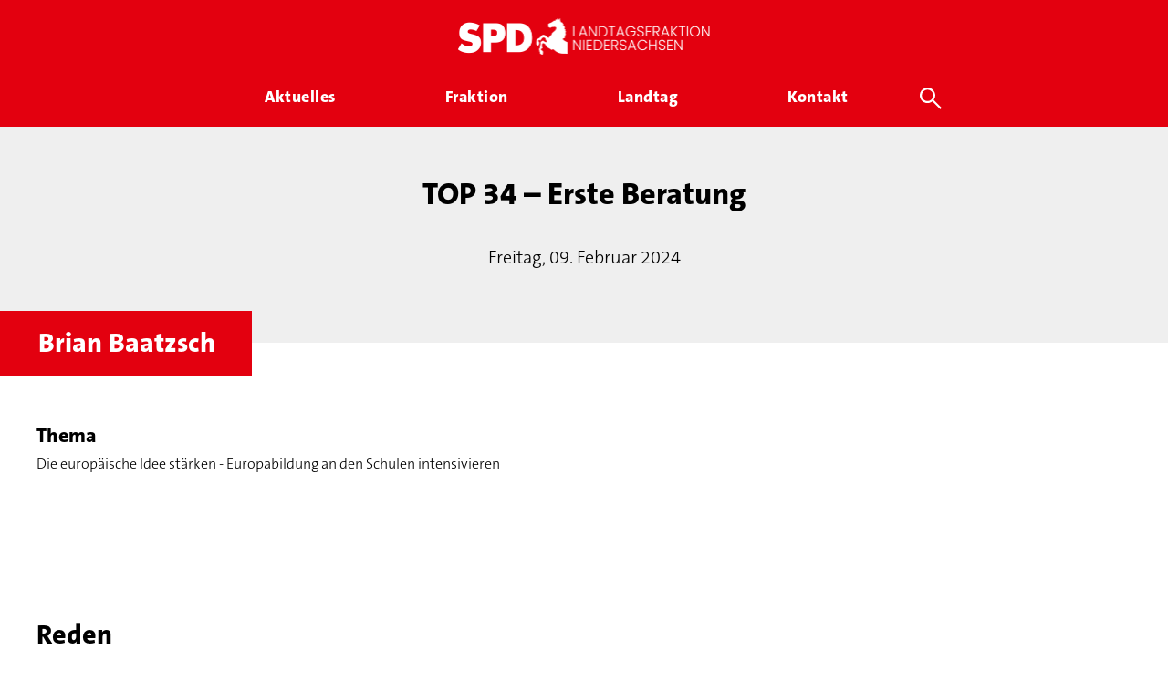

--- FILE ---
content_type: text/html; charset=UTF-8
request_url: https://spd-fraktion-niedersachsen.de/plenar-top/top-34-erste-beratung-15/
body_size: 13736
content:
<!doctype html>
<html lang="de" class="no-js">
<head>
    <meta charset="UTF-8">
    

    <link href="//www.google-analytics.com" rel="dns-prefetch">

    <link rel="icon" sizes="16x16" type="image/png"
          href="https://spd-fraktion-niedersachsen.de/wp-content/themes/inwendo-base-theme-child/img/icon/spd-nds-favicon-16x16.png">
    <link rel="icon" sizes="32x32" type="image/png"
          href="https://spd-fraktion-niedersachsen.de/wp-content/themes/inwendo-base-theme-child/img/icon/spd-nds-favicon-32x32.png">
    <link rel="icon" sizes="48x48" type="image/png"
          href="https://spd-fraktion-niedersachsen.de/wp-content/themes/inwendo-base-theme-child/img/icon/spd-nds-favicon-48x48.png">
    <link rel="icon" sizes="62x62" type="image/png"
          href="https://spd-fraktion-niedersachsen.de/wp-content/themes/inwendo-base-theme-child/img/icon/spd-nds-favicon-62x62.png">
    <link rel="apple-touch-icon" sizes="76x76" type="image/png"
          href="https://spd-fraktion-niedersachsen.de/wp-content/themes/inwendo-base-theme-child/img/icon/spd-nds-touch-icon-76x76.png">
    <link rel="apple-touch-icon" sizes="120x120" type="image/png"
          href="https://spd-fraktion-niedersachsen.de/wp-content/themes/inwendo-base-theme-child/img/icon/spd-nds-touch-icon-120x120.png">
    <link rel="apple-touch-icon" sizes="152x152" type="image/png"
          href="https://spd-fraktion-niedersachsen.de/wp-content/themes/inwendo-base-theme-child/img/icon/spd-nds-touch-icon-152x152.png">
    <link rel="apple-touch-icon" sizes="180x180" type="image/png"
          href="https://spd-fraktion-niedersachsen.de/wp-content/themes/inwendo-base-theme-child/img/icon/spd-nds-touch-icon-180x180.png">
    <link rel="icon" sizes="192x192" type="image/png"
          href="https://spd-fraktion-niedersachsen.de/wp-content/themes/inwendo-base-theme-child/img/icon/spd-nds-touch-icon-192x192.png">
    <link rel="icon" sizes="228x228" type="image/png"
          href="https://spd-fraktion-niedersachsen.de/wp-content/themes/inwendo-base-theme-child/img/icon/spd-nds-touch-icon-228x228.png">

    <meta http-equiv="X-UA-Compatible" content="IE=edge,chrome=1">
    <meta name="viewport" content="width=device-width, initial-scale=1.0">

    <script type="text/javascript">
        var templateUrl = 'https://spd-fraktion-niedersachsen.de/wp-content/themes/inwendo-base-theme';
    </script>

    <meta name='robots' content='index, follow, max-image-preview:large, max-snippet:-1, max-video-preview:-1' />
	<style>img:is([sizes="auto" i], [sizes^="auto," i]) { contain-intrinsic-size: 3000px 1500px }</style>
	
	<!-- This site is optimized with the Yoast SEO plugin v25.6 - https://yoast.com/wordpress/plugins/seo/ -->
	<title>TOP 34 - Erste Beratung - SPD Landtagsfraktion Niedersachsen</title>
	<link rel="canonical" href="https://spd-fraktion-niedersachsen.de/plenar-top/top-34-erste-beratung-15/" />
	<meta property="og:locale" content="de_DE" />
	<meta property="og:type" content="article" />
	<meta property="og:title" content="TOP 34 - Erste Beratung - SPD Landtagsfraktion Niedersachsen" />
	<meta property="og:url" content="https://spd-fraktion-niedersachsen.de/plenar-top/top-34-erste-beratung-15/" />
	<meta property="og:site_name" content="SPD Landtagsfraktion Niedersachsen" />
	<meta property="article:modified_time" content="2024-02-15T14:35:57+00:00" />
	<meta name="twitter:card" content="summary_large_image" />
	<script type="application/ld+json" class="yoast-schema-graph">{"@context":"https://schema.org","@graph":[{"@type":"WebPage","@id":"https://spd-fraktion-niedersachsen.de/plenar-top/top-34-erste-beratung-15/","url":"https://spd-fraktion-niedersachsen.de/plenar-top/top-34-erste-beratung-15/","name":"TOP 34 - Erste Beratung - SPD Landtagsfraktion Niedersachsen","isPartOf":{"@id":"https://spd-fraktion-niedersachsen.de/#website"},"datePublished":"2024-02-09T09:15:54+00:00","dateModified":"2024-02-15T14:35:57+00:00","breadcrumb":{"@id":"https://spd-fraktion-niedersachsen.de/plenar-top/top-34-erste-beratung-15/#breadcrumb"},"inLanguage":"de","potentialAction":[{"@type":"ReadAction","target":["https://spd-fraktion-niedersachsen.de/plenar-top/top-34-erste-beratung-15/"]}]},{"@type":"BreadcrumbList","@id":"https://spd-fraktion-niedersachsen.de/plenar-top/top-34-erste-beratung-15/#breadcrumb","itemListElement":[{"@type":"ListItem","position":1,"name":"Startseite","item":"https://spd-fraktion-niedersachsen.de/"},{"@type":"ListItem","position":2,"name":"TOP 34 &#8211; Erste Beratung"}]},{"@type":"WebSite","@id":"https://spd-fraktion-niedersachsen.de/#website","url":"https://spd-fraktion-niedersachsen.de/","name":"SPD Landtagsfraktion Niedersachsen","description":"Gemeinsam für Niedersachsen","potentialAction":[{"@type":"SearchAction","target":{"@type":"EntryPoint","urlTemplate":"https://spd-fraktion-niedersachsen.de/?s={search_term_string}"},"query-input":{"@type":"PropertyValueSpecification","valueRequired":true,"valueName":"search_term_string"}}],"inLanguage":"de"}]}</script>
	<!-- / Yoast SEO plugin. -->


<style id='classic-theme-styles-inline-css' type='text/css'>
/*! This file is auto-generated */
.wp-block-button__link{color:#fff;background-color:#32373c;border-radius:9999px;box-shadow:none;text-decoration:none;padding:calc(.667em + 2px) calc(1.333em + 2px);font-size:1.125em}.wp-block-file__button{background:#32373c;color:#fff;text-decoration:none}
</style>
<style id='global-styles-inline-css' type='text/css'>
:root{--wp--preset--aspect-ratio--square: 1;--wp--preset--aspect-ratio--4-3: 4/3;--wp--preset--aspect-ratio--3-4: 3/4;--wp--preset--aspect-ratio--3-2: 3/2;--wp--preset--aspect-ratio--2-3: 2/3;--wp--preset--aspect-ratio--16-9: 16/9;--wp--preset--aspect-ratio--9-16: 9/16;--wp--preset--color--black: #000000;--wp--preset--color--cyan-bluish-gray: #abb8c3;--wp--preset--color--white: #ffffff;--wp--preset--color--pale-pink: #f78da7;--wp--preset--color--vivid-red: #cf2e2e;--wp--preset--color--luminous-vivid-orange: #ff6900;--wp--preset--color--luminous-vivid-amber: #fcb900;--wp--preset--color--light-green-cyan: #7bdcb5;--wp--preset--color--vivid-green-cyan: #00d084;--wp--preset--color--pale-cyan-blue: #8ed1fc;--wp--preset--color--vivid-cyan-blue: #0693e3;--wp--preset--color--vivid-purple: #9b51e0;--wp--preset--gradient--vivid-cyan-blue-to-vivid-purple: linear-gradient(135deg,rgba(6,147,227,1) 0%,rgb(155,81,224) 100%);--wp--preset--gradient--light-green-cyan-to-vivid-green-cyan: linear-gradient(135deg,rgb(122,220,180) 0%,rgb(0,208,130) 100%);--wp--preset--gradient--luminous-vivid-amber-to-luminous-vivid-orange: linear-gradient(135deg,rgba(252,185,0,1) 0%,rgba(255,105,0,1) 100%);--wp--preset--gradient--luminous-vivid-orange-to-vivid-red: linear-gradient(135deg,rgba(255,105,0,1) 0%,rgb(207,46,46) 100%);--wp--preset--gradient--very-light-gray-to-cyan-bluish-gray: linear-gradient(135deg,rgb(238,238,238) 0%,rgb(169,184,195) 100%);--wp--preset--gradient--cool-to-warm-spectrum: linear-gradient(135deg,rgb(74,234,220) 0%,rgb(151,120,209) 20%,rgb(207,42,186) 40%,rgb(238,44,130) 60%,rgb(251,105,98) 80%,rgb(254,248,76) 100%);--wp--preset--gradient--blush-light-purple: linear-gradient(135deg,rgb(255,206,236) 0%,rgb(152,150,240) 100%);--wp--preset--gradient--blush-bordeaux: linear-gradient(135deg,rgb(254,205,165) 0%,rgb(254,45,45) 50%,rgb(107,0,62) 100%);--wp--preset--gradient--luminous-dusk: linear-gradient(135deg,rgb(255,203,112) 0%,rgb(199,81,192) 50%,rgb(65,88,208) 100%);--wp--preset--gradient--pale-ocean: linear-gradient(135deg,rgb(255,245,203) 0%,rgb(182,227,212) 50%,rgb(51,167,181) 100%);--wp--preset--gradient--electric-grass: linear-gradient(135deg,rgb(202,248,128) 0%,rgb(113,206,126) 100%);--wp--preset--gradient--midnight: linear-gradient(135deg,rgb(2,3,129) 0%,rgb(40,116,252) 100%);--wp--preset--font-size--small: 13px;--wp--preset--font-size--medium: 20px;--wp--preset--font-size--large: 36px;--wp--preset--font-size--x-large: 42px;--wp--preset--spacing--20: 0.44rem;--wp--preset--spacing--30: 0.67rem;--wp--preset--spacing--40: 1rem;--wp--preset--spacing--50: 1.5rem;--wp--preset--spacing--60: 2.25rem;--wp--preset--spacing--70: 3.38rem;--wp--preset--spacing--80: 5.06rem;--wp--preset--shadow--natural: 6px 6px 9px rgba(0, 0, 0, 0.2);--wp--preset--shadow--deep: 12px 12px 50px rgba(0, 0, 0, 0.4);--wp--preset--shadow--sharp: 6px 6px 0px rgba(0, 0, 0, 0.2);--wp--preset--shadow--outlined: 6px 6px 0px -3px rgba(255, 255, 255, 1), 6px 6px rgba(0, 0, 0, 1);--wp--preset--shadow--crisp: 6px 6px 0px rgba(0, 0, 0, 1);}:where(.is-layout-flex){gap: 0.5em;}:where(.is-layout-grid){gap: 0.5em;}body .is-layout-flex{display: flex;}.is-layout-flex{flex-wrap: wrap;align-items: center;}.is-layout-flex > :is(*, div){margin: 0;}body .is-layout-grid{display: grid;}.is-layout-grid > :is(*, div){margin: 0;}:where(.wp-block-columns.is-layout-flex){gap: 2em;}:where(.wp-block-columns.is-layout-grid){gap: 2em;}:where(.wp-block-post-template.is-layout-flex){gap: 1.25em;}:where(.wp-block-post-template.is-layout-grid){gap: 1.25em;}.has-black-color{color: var(--wp--preset--color--black) !important;}.has-cyan-bluish-gray-color{color: var(--wp--preset--color--cyan-bluish-gray) !important;}.has-white-color{color: var(--wp--preset--color--white) !important;}.has-pale-pink-color{color: var(--wp--preset--color--pale-pink) !important;}.has-vivid-red-color{color: var(--wp--preset--color--vivid-red) !important;}.has-luminous-vivid-orange-color{color: var(--wp--preset--color--luminous-vivid-orange) !important;}.has-luminous-vivid-amber-color{color: var(--wp--preset--color--luminous-vivid-amber) !important;}.has-light-green-cyan-color{color: var(--wp--preset--color--light-green-cyan) !important;}.has-vivid-green-cyan-color{color: var(--wp--preset--color--vivid-green-cyan) !important;}.has-pale-cyan-blue-color{color: var(--wp--preset--color--pale-cyan-blue) !important;}.has-vivid-cyan-blue-color{color: var(--wp--preset--color--vivid-cyan-blue) !important;}.has-vivid-purple-color{color: var(--wp--preset--color--vivid-purple) !important;}.has-black-background-color{background-color: var(--wp--preset--color--black) !important;}.has-cyan-bluish-gray-background-color{background-color: var(--wp--preset--color--cyan-bluish-gray) !important;}.has-white-background-color{background-color: var(--wp--preset--color--white) !important;}.has-pale-pink-background-color{background-color: var(--wp--preset--color--pale-pink) !important;}.has-vivid-red-background-color{background-color: var(--wp--preset--color--vivid-red) !important;}.has-luminous-vivid-orange-background-color{background-color: var(--wp--preset--color--luminous-vivid-orange) !important;}.has-luminous-vivid-amber-background-color{background-color: var(--wp--preset--color--luminous-vivid-amber) !important;}.has-light-green-cyan-background-color{background-color: var(--wp--preset--color--light-green-cyan) !important;}.has-vivid-green-cyan-background-color{background-color: var(--wp--preset--color--vivid-green-cyan) !important;}.has-pale-cyan-blue-background-color{background-color: var(--wp--preset--color--pale-cyan-blue) !important;}.has-vivid-cyan-blue-background-color{background-color: var(--wp--preset--color--vivid-cyan-blue) !important;}.has-vivid-purple-background-color{background-color: var(--wp--preset--color--vivid-purple) !important;}.has-black-border-color{border-color: var(--wp--preset--color--black) !important;}.has-cyan-bluish-gray-border-color{border-color: var(--wp--preset--color--cyan-bluish-gray) !important;}.has-white-border-color{border-color: var(--wp--preset--color--white) !important;}.has-pale-pink-border-color{border-color: var(--wp--preset--color--pale-pink) !important;}.has-vivid-red-border-color{border-color: var(--wp--preset--color--vivid-red) !important;}.has-luminous-vivid-orange-border-color{border-color: var(--wp--preset--color--luminous-vivid-orange) !important;}.has-luminous-vivid-amber-border-color{border-color: var(--wp--preset--color--luminous-vivid-amber) !important;}.has-light-green-cyan-border-color{border-color: var(--wp--preset--color--light-green-cyan) !important;}.has-vivid-green-cyan-border-color{border-color: var(--wp--preset--color--vivid-green-cyan) !important;}.has-pale-cyan-blue-border-color{border-color: var(--wp--preset--color--pale-cyan-blue) !important;}.has-vivid-cyan-blue-border-color{border-color: var(--wp--preset--color--vivid-cyan-blue) !important;}.has-vivid-purple-border-color{border-color: var(--wp--preset--color--vivid-purple) !important;}.has-vivid-cyan-blue-to-vivid-purple-gradient-background{background: var(--wp--preset--gradient--vivid-cyan-blue-to-vivid-purple) !important;}.has-light-green-cyan-to-vivid-green-cyan-gradient-background{background: var(--wp--preset--gradient--light-green-cyan-to-vivid-green-cyan) !important;}.has-luminous-vivid-amber-to-luminous-vivid-orange-gradient-background{background: var(--wp--preset--gradient--luminous-vivid-amber-to-luminous-vivid-orange) !important;}.has-luminous-vivid-orange-to-vivid-red-gradient-background{background: var(--wp--preset--gradient--luminous-vivid-orange-to-vivid-red) !important;}.has-very-light-gray-to-cyan-bluish-gray-gradient-background{background: var(--wp--preset--gradient--very-light-gray-to-cyan-bluish-gray) !important;}.has-cool-to-warm-spectrum-gradient-background{background: var(--wp--preset--gradient--cool-to-warm-spectrum) !important;}.has-blush-light-purple-gradient-background{background: var(--wp--preset--gradient--blush-light-purple) !important;}.has-blush-bordeaux-gradient-background{background: var(--wp--preset--gradient--blush-bordeaux) !important;}.has-luminous-dusk-gradient-background{background: var(--wp--preset--gradient--luminous-dusk) !important;}.has-pale-ocean-gradient-background{background: var(--wp--preset--gradient--pale-ocean) !important;}.has-electric-grass-gradient-background{background: var(--wp--preset--gradient--electric-grass) !important;}.has-midnight-gradient-background{background: var(--wp--preset--gradient--midnight) !important;}.has-small-font-size{font-size: var(--wp--preset--font-size--small) !important;}.has-medium-font-size{font-size: var(--wp--preset--font-size--medium) !important;}.has-large-font-size{font-size: var(--wp--preset--font-size--large) !important;}.has-x-large-font-size{font-size: var(--wp--preset--font-size--x-large) !important;}
:where(.wp-block-post-template.is-layout-flex){gap: 1.25em;}:where(.wp-block-post-template.is-layout-grid){gap: 1.25em;}
:where(.wp-block-columns.is-layout-flex){gap: 2em;}:where(.wp-block-columns.is-layout-grid){gap: 2em;}
:root :where(.wp-block-pullquote){font-size: 1.5em;line-height: 1.6;}
</style>
<link rel='stylesheet' id='iw-min-header-css-css' href='https://spd-fraktion-niedersachsen.de/wp-content/uploads/iw_toolkit_minified/iw-min-300be700ae1a3c0a46fc15afda054d43-v-1.css?ver=1.0' type='text/css' media='all' />
<script type="text/javascript" src="https://spd-fraktion-niedersachsen.de/wp-includes/js/jquery/jquery.min.js?ver=3.7.1" id="jquery-core-js"></script>
<script type="text/javascript" id="iw-min-header-js-js-extra">
/* <![CDATA[ */
var iw_data = {"basic_modal_css_path":"\/wp-content\/plugins\/inwendo_wordpress_toolkit\/assets\/css\/basicModal.min.css"};
var iw_wpcore_params = {"ajaxurl":"https:\/\/spd-fraktion-niedersachsen.de\/wp-admin\/admin-ajax.php","pluginurl":"https:\/\/spd-fraktion-niedersachsen.de\/wp-content\/plugins\/iw-core\/"};
var iw_blogwithcategories_params = {"ajaxurl":"https:\/\/spd-fraktion-niedersachsen.de\/wp-admin\/admin-ajax.php","pluginurl":"https:\/\/spd-fraktion-niedersachsen.de\/wp-content\/plugins\/iw-cpt-blog-with-categories\/","loading_results_text":"L\u00e4dt\u2026","no_result_text":"Leider wurden keine Beitr\u00e4ge gefunden\u2026"};
var iw_spdabgeordnete_params = {"ajaxurl":"https:\/\/spd-fraktion-niedersachsen.de\/wp-admin\/admin-ajax.php","square_images":"true","post_image_height":"179","post_image_height_ref":"270","post_image_height__viewer_small_ref":"77"};
var iw_spdantraege_params = {"ajaxurl":"https:\/\/spd-fraktion-niedersachsen.de\/wp-admin\/admin-ajax.php","post_image_height":"179","square_images":"true"};
var iw_spdarbeitskreise_params = {"ajaxurl":"https:\/\/spd-fraktion-niedersachsen.de\/wp-admin\/admin-ajax.php","post_image_height":"179","square_images":"true"};
var iw_spdfiles_params = {"ajaxurl":"https:\/\/spd-fraktion-niedersachsen.de\/wp-admin\/admin-ajax.php","external_url":"https:\/\/datenbackend.spd-fraktion-niedersachsen.de\/"};
var iw_spdjobs_params = {"ajaxurl":"https:\/\/spd-fraktion-niedersachsen.de\/wp-admin\/admin-ajax.php","post_image_height":"179","square_images":"true"};
var iw_spdmenu_params = {"ajaxurl":"https:\/\/spd-fraktion-niedersachsen.de\/wp-admin\/admin-ajax.php","search_types":[{"action":"iw_spdabgeordnete","action_search_param_name":"iw_spdabgeordnet_search","action_post_number_param_name":"iw_spdabgeordnete_number_of_posts_async","link_search_param_name":"spdabgeordnet_search","title":"Abgeordnete","more_link":"\/fraktion\/"},{"action":"iw_spdpressemitteilungen","action_search_param_name":"iw_spdpressemitteilung_search","action_post_number_param_name":"iw_spdpressemitteilungen_number_of_posts_async","link_search_param_name":"spdpressemitteilung_search","title":"Pressemitteilungen","more_link":"\/aktuelles\/pressemitteilungen\/"},{"action":"iw_spdplenum","action_search_param_name":"iw_spdplenum_search","action_post_number_param_name":"iw_spdplenum_number_of_posts_async","link_search_param_name":"spdplenum_search","title":"Plenar TOPs","more_link":"\/landtag\/plenarsitzungen\/"},{"action":"iw_spdreden","action_search_param_name":"iw_spdrede_search","action_post_number_param_name":"iw_spdreden_number_of_posts_async","link_search_param_name":"spdrede_search","title":"Reden","more_link":"\/landtag\/reden\/"},{"action":"iw_spdantraege","action_search_param_name":"iw_spdantrag_search","action_post_number_param_name":"iw_spdantraege_number_of_posts_async","link_search_param_name":"spdantrag_search","title":"Antr\u00e4ge","more_link":"\/landtag\/antraege\/"},{"action":"iw_spdtermine","action_search_param_name":"iw_spdtermin_search","action_post_number_param_name":"iw_spdtermine_number_of_posts_async","link_search_param_name":"spdtermin_search","title":"Termine & Veranstaltungen","more_link":"\/aktuelles\/termine\/"},{"action":"iw_spdarbeitskreise","action_search_param_name":"iw_spdarbeitskreise_search","action_post_number_param_name":"iw_spdarbeitskreise_number_of_posts_async","link_search_param_name":"spdarbeitskreise_search","title":"Arbeitskreise","more_link":"\/fraktion\/arbeitskreise\/"}]};
var iw_spdmitarbeitende_params = {"ajaxurl":"https:\/\/spd-fraktion-niedersachsen.de\/wp-admin\/admin-ajax.php","square_images":"true","post_image_height":"179","post_image_height_ref":"270","post_image_height__viewer_small_ref":"77"};
var iw_spdplenum_params = {"ajaxurl":"https:\/\/spd-fraktion-niedersachsen.de\/wp-admin\/admin-ajax.php","post_image_height":"179","square_images":"true"};
var iw_spdpressemitteilungen_params = {"ajaxurl":"https:\/\/spd-fraktion-niedersachsen.de\/wp-admin\/admin-ajax.php","post_image_height":"179","square_images":"true"};
var iw_spdreden_params = {"ajaxurl":"https:\/\/spd-fraktion-niedersachsen.de\/wp-admin\/admin-ajax.php","post_image_height":"179","square_images":"true"};
var iw_spdtermine_params = {"ajaxurl":"https:\/\/spd-fraktion-niedersachsen.de\/wp-admin\/admin-ajax.php","post_image_height":"179","square_images":"true"};
var iw_spdthemen_params = {"ajaxurl":"https:\/\/spd-fraktion-niedersachsen.de\/wp-admin\/admin-ajax.php","post_image_height":"","square_images":""};
var iw_spdwahlkreise_params = {"ajaxurl":"https:\/\/spd-fraktion-niedersachsen.de\/wp-admin\/admin-ajax.php","post_image_height":"179","square_images":"true"};
var iw_website_basics_params = {"header_image_max_height":"500px","header_image_width_threshold":"1920px","main_position_calc_enabled":"false","transparent_header_enabled":"false"};
var iw_base_theme_params = {"ajaxurl":"https:\/\/spd-fraktion-niedersachsen.de\/wp-admin\/admin-ajax.php","themeurl":"https:\/\/spd-fraktion-niedersachsen.de\/wp-content\/themes\/inwendo-base-theme-child","sticky_header_enabled":"true","forced_change_on_scroll_enabled":"true","sticky_header_threshold":"70px","sticky_header_threshold_mobile":"10px","transparent_header_enabled":"","header_wrapper_padding_top":"20px","header_wrapper_padding_bottom":"20px","header_menu_padding_top":"0px","header_wrapper_padding_top_sticky":"20px","header_wrapper_padding_bottom_sticky":"20px","header_menu_padding_top_sticky":"0px","header_logo_link":"https:\/\/spd-fraktion-niedersachsen.de\/wp-content\/uploads\/2025\/08\/SPD-Ldtg-NDS-Logo-Banner-transparent-02.png","header_logo_link_sticky":"https:\/\/spd-fraktion-niedersachsen.de\/wp-content\/uploads\/2025\/08\/SPD-Ldtg-NDS-Logo-Banner-transparent-02.png","header_logo_link_transparent":"","fullscreen_mobile_menu_enabled":"true","main_position_calc_enabled":"","footer_fix_short_pages_enabled":"true","mobile_menu_threshold":"805px","header_wrapper_centered_view_offset":".px","header_wrapper_centered_view_offset_mobile":"0px","mobile_menu_button_widget_bottom_safe_space":"50px"};
/* ]]> */
</script>
<script type="text/javascript" src="https://spd-fraktion-niedersachsen.de/wp-content/uploads/iw_toolkit_minified/iw-min-76eea54c0357147bf777cfca72d1c1b7-v-1.js?ver=1.0" id="iw-min-header-js-js"></script>
<script type="text/javascript" src="https://spd-fraktion-niedersachsen.de/wp-content/plugins/revslider/public/assets/js/rbtools.min.js?ver=6.6.13" id="tp-tools-js"></script>
<script type="text/javascript" src="https://spd-fraktion-niedersachsen.de/wp-content/plugins/revslider/public/assets/js/rs6.min.js?ver=6.6.13" id="revmin-js"></script>
<script></script><link rel="https://api.w.org/" href="https://spd-fraktion-niedersachsen.de/wp-json/" /><link rel="alternate" title="oEmbed (JSON)" type="application/json+oembed" href="https://spd-fraktion-niedersachsen.de/wp-json/oembed/1.0/embed?url=https%3A%2F%2Fspd-fraktion-niedersachsen.de%2Fplenar-top%2Ftop-34-erste-beratung-15%2F" />
<link rel="alternate" title="oEmbed (XML)" type="text/xml+oembed" href="https://spd-fraktion-niedersachsen.de/wp-json/oembed/1.0/embed?url=https%3A%2F%2Fspd-fraktion-niedersachsen.de%2Fplenar-top%2Ftop-34-erste-beratung-15%2F&#038;format=xml" />
<link rel="preload" href="https://spd-fraktion-niedersachsen.de/wp-content/uploads/2025/08/SPD-Ldtg-NDS-Logo-Banner-transparent-02.png" as="image"  ><link rel="preload" href="https://spd-fraktion-niedersachsen.de/wp-content/uploads/2025/08/SPD-Ldtg-NDS-Logo-Banner-transparent-02.png" as="image"  ><link rel="preload" href="https://spd-fraktion-niedersachsen.de/wp-content/themes/inwendo-base-theme-child/font/TheSansC5-3_Light.woff2" as="font" type="font/woff2" crossorigin="anonymous"  ><link rel="preload" href="https://spd-fraktion-niedersachsen.de/wp-content/themes/inwendo-base-theme-child/font/TheSansC5-5_Plain.woff2" as="font" type="font/woff2" crossorigin="anonymous"  ><link rel="preload" href="https://spd-fraktion-niedersachsen.de/wp-content/themes/inwendo-base-theme-child/font/TheSansC5-8_ExtraBold.woff2" as="font" type="font/woff2" crossorigin="anonymous"  ><meta name="generator" content="Powered by WPBakery Page Builder - drag and drop page builder for WordPress."/>
<script>
    window.addEventListener("load", function(){
        setTimeout(function() {
            //console.log('show cookie message');
            window.iwCookieBannerJs.initialize({"types":[{"name":"Essenziell","id":"always","force":true}],"palette":{"popup":{"background":"#FFFFFF","text":"#000000","link":"#777777"},"buttonAllow":{"background":"#E3000F","border":"#E3000F","text":"#FFFFFF","backgroundHover":"#CF0310","borderHover":"#CF0310","textHover":"#FFFFFF"},"buttonDeny":{"background":"#FFFFFF","border":"#CCCCCC","text":"#000000","backgroundHover":"#BABABA","borderHover":"#BABABA","textHover":"#000000"},"overlay":{"background":"rgba(227,0,15,0.8)"}},"content":{"header":"Datenschutzeinstellungen","message":"Wir nutzen auf unserer Website verschiedene Cookies: Einige sind essenziell f\u00fcr die Funktionalit\u00e4t, andere helfen uns dabei, die Nutzenden besser zu verstehen. Sie sind\u00a0also eine Hilfe, unsere Leistungen stetig zu optimieren und das Resultat ist ein deutlich besseres Erlebnis bei der Nutzung dieser Website. Einige Cookies, sofern zugestimmt, nutzen anonymisierte, personenbezogene Daten \u2013 unsere Website funktioniert aber auch ohne.","question":"Welche Cookies d\u00fcrfen verwendet werden?","allow":"Alle akzeptieren","deny":"ABLEHNEN","save":"Auswahl speichern","links":[{"title":"Datenschutz","url":"\/datenschutz\/"},{"title":"Impressum","url":"\/impressum\/"}],"image":[]},"modify_body_padding":true,"position":"overlay","fallback_position":"banner-bottom","tracking":[]});
        }, 300);
    });
</script><meta name="generator" content="Powered by Slider Revolution 6.6.13 - responsive, Mobile-Friendly Slider Plugin for WordPress with comfortable drag and drop interface." />
<script>function setREVStartSize(e){
			//window.requestAnimationFrame(function() {
				window.RSIW = window.RSIW===undefined ? window.innerWidth : window.RSIW;
				window.RSIH = window.RSIH===undefined ? window.innerHeight : window.RSIH;
				try {
					var pw = document.getElementById(e.c).parentNode.offsetWidth,
						newh;
					pw = pw===0 || isNaN(pw) || (e.l=="fullwidth" || e.layout=="fullwidth") ? window.RSIW : pw;
					e.tabw = e.tabw===undefined ? 0 : parseInt(e.tabw);
					e.thumbw = e.thumbw===undefined ? 0 : parseInt(e.thumbw);
					e.tabh = e.tabh===undefined ? 0 : parseInt(e.tabh);
					e.thumbh = e.thumbh===undefined ? 0 : parseInt(e.thumbh);
					e.tabhide = e.tabhide===undefined ? 0 : parseInt(e.tabhide);
					e.thumbhide = e.thumbhide===undefined ? 0 : parseInt(e.thumbhide);
					e.mh = e.mh===undefined || e.mh=="" || e.mh==="auto" ? 0 : parseInt(e.mh,0);
					if(e.layout==="fullscreen" || e.l==="fullscreen")
						newh = Math.max(e.mh,window.RSIH);
					else{
						e.gw = Array.isArray(e.gw) ? e.gw : [e.gw];
						for (var i in e.rl) if (e.gw[i]===undefined || e.gw[i]===0) e.gw[i] = e.gw[i-1];
						e.gh = e.el===undefined || e.el==="" || (Array.isArray(e.el) && e.el.length==0)? e.gh : e.el;
						e.gh = Array.isArray(e.gh) ? e.gh : [e.gh];
						for (var i in e.rl) if (e.gh[i]===undefined || e.gh[i]===0) e.gh[i] = e.gh[i-1];
											
						var nl = new Array(e.rl.length),
							ix = 0,
							sl;
						e.tabw = e.tabhide>=pw ? 0 : e.tabw;
						e.thumbw = e.thumbhide>=pw ? 0 : e.thumbw;
						e.tabh = e.tabhide>=pw ? 0 : e.tabh;
						e.thumbh = e.thumbhide>=pw ? 0 : e.thumbh;
						for (var i in e.rl) nl[i] = e.rl[i]<window.RSIW ? 0 : e.rl[i];
						sl = nl[0];
						for (var i in nl) if (sl>nl[i] && nl[i]>0) { sl = nl[i]; ix=i;}
						var m = pw>(e.gw[ix]+e.tabw+e.thumbw) ? 1 : (pw-(e.tabw+e.thumbw)) / (e.gw[ix]);
						newh =  (e.gh[ix] * m) + (e.tabh + e.thumbh);
					}
					var el = document.getElementById(e.c);
					if (el!==null && el) el.style.height = newh+"px";
					el = document.getElementById(e.c+"_wrapper");
					if (el!==null && el) {
						el.style.height = newh+"px";
						el.style.display = "block";
					}
				} catch(e){
					console.log("Failure at Presize of Slider:" + e)
				}
			//});
		  };</script>
<noscript><style> .wpb_animate_when_almost_visible { opacity: 1; }</style></noscript>    <script>
        // conditionizr.com
        // configure environment tests
        conditionizr.config({
            assets: 'https://spd-fraktion-niedersachsen.de/wp-content/themes/inwendo-base-theme',
            tests: {}
        });
    </script>

</head>


<body class="wp-singular spd_plenum_item-template-default single single-spd_plenum_item postid-8586 wp-theme-inwendo-base-theme wp-child-theme-inwendo-base-theme-child wpb-js-composer js-comp-ver-8.6.1 vc_responsive">



<div class="header_area ">

    
    
    <div class="header_wrapper outside_grid" style="padding-top: 20px; padding-bottom: 20px;">

                <button class="mobile_navigation_button open" aria-label="Öffne mobiles Menü Button">
            <div class="open_mobile_menu">
                <svg fill="#000000" height="24" viewBox="0 0 24 24" width="24" xmlns="http://www.w3.org/2000/svg">
                    <path d="M0 0h24v24H0z" fill="none"/>
                    <path d="M3 18h18v-2H3v2zm0-5h18v-2H3v2zm0-7v2h18V6H3z"/>
                </svg>
            </div>
        </button>
        
        <div class="header_logo above">
            <a href="https://spd-fraktion-niedersachsen.de">
                <img src="https://spd-fraktion-niedersachsen.de/wp-content/uploads/2025/08/SPD-Ldtg-NDS-Logo-Banner-transparent-02.png" alt="Header-Logo" class="logo-img"
                     style="height:40px; width:276px">
            </a>
        </div>

        <nav class="header_navigation"
             style="padding-top: 0px">
            <div class="iw_cpt_spdmenu "><div class="nav_top_level"><div class="nav_wrapper"><div class="spdmenu_item_wrapper menu"><a href="/aktuelles"><div class="spdmenu_item_link_wrapper"><div class="spdmenu_item_link_text">Aktuelles</div><div class="spdmenu_item_underline"></div></div></a><div class="submenu_area"><div class="nav_sub_level"><div class="child_link_wrapper" style="width:33.333333333333%;"><a href="https://spd-fraktion-niedersachsen.de/aktuelles/pressemitteilungen/"><div class="child_title_wrapper">Pressemitteilungen</div><div class="child_description_wrapper">Mit unseren Pressemitteilungen und Statements informieren wir umfassend über die Fraktionsarbeit im Landtag.

</div></a></div><div class="child_link_wrapper" style="width:33.333333333333%;"><a href="https://spd-fraktion-niedersachsen.de/aktuelles/termine/"><div class="child_title_wrapper">Termine</div><div class="child_description_wrapper">Alle bevorstehenden Veranstaltungen, Pressetermine und öffentliche Anhörungen sind hier gelistet. </div></a></div><div class="child_link_wrapper" style="width:33.333333333333%;"><a href="https://spd-fraktion-niedersachsen.de/aktuelles/thema-im-landtag/"><div class="child_title_wrapper">Thema im Landtag</div><div class="child_description_wrapper">Unser Newsletter informiert alle zwei Monate über unsere politischen Schwerpunkte und aktuellen Ereignisse aus dem Landtag.</div></a></div></div></div></div><div class="spdmenu_item_wrapper menu"><a href="/fraktion/"><div class="spdmenu_item_link_wrapper"><div class="spdmenu_item_link_text">Fraktion</div><div class="spdmenu_item_underline"></div></div></a><div class="submenu_area"><div class="nav_sub_level"><div class="child_link_wrapper" style="width:25%;"><a href="https://spd-fraktion-niedersachsen.de/fraktion/fraktionsvorstand/"><div class="child_title_wrapper">Fraktionsvorstand</div><div class="child_description_wrapper">Die Arbeit einer Fraktion muss geplant, koordiniert und organisiert werden. Dies ist die Aufgabe des Fraktionsvorstandes.</div></a></div><div class="child_link_wrapper" style="width:25%;"><a href="https://spd-fraktion-niedersachsen.de/fraktion/sprecherinnen/"><div class="child_title_wrapper">Sprecher:innen</div><div class="child_description_wrapper">Hier finden Sie unsere fachpolitischen Sprecher:innen für die unterschiedlichen Themenfelder der Landespolitik.</div></a></div><div class="child_link_wrapper" style="width:25%;"><a href="https://spd-fraktion-niedersachsen.de/fraktion/wahlkreise/"><div class="child_title_wrapper">Wahlkreise</div><div class="child_description_wrapper">Wir sind für Sie da! Finden Sie auf einen Blick Ihre oder Ihren SPD-Landtagsabgeordnete(n).</div></a></div><div class="child_link_wrapper" style="width:25%;"><a href="https://spd-fraktion-niedersachsen.de/fraktion/arbeitskreise/"><div class="child_title_wrapper">Arbeitskreise</div><div class="child_description_wrapper">Themen von A bis Z - Landespolitik bedeutet Vielfalt! In unseren Arbeitskreisen werden diese Themen parlamentarisch bearbeitet.</div></a></div></div></div></div><div class="spdmenu_item_wrapper menu"><a href="/landtag/"><div class="spdmenu_item_link_wrapper"><div class="spdmenu_item_link_text">Landtag</div><div class="spdmenu_item_underline"></div></div></a><div class="submenu_area"><div class="nav_sub_level"><div class="child_link_wrapper" style="width:33.333333333333%;"><a href="https://spd-fraktion-niedersachsen.de/landtag/plenarsitzungen/"><div class="child_title_wrapper">Plenarsitzungen</div><div class="child_description_wrapper">Die parlamentarische Arbeit lebt von der Debatte. Wir bieten Ihnen einen kompakten Überblick über die jeweiligen Plenarwochen.</div></a></div><div class="child_link_wrapper" style="width:33.333333333333%;"><a href="https://spd-fraktion-niedersachsen.de/landtag/reden/"><div class="child_title_wrapper">Reden</div><div class="child_description_wrapper">In diesem Bereich finden Sie alle Plenarreden unserer Landtagsabegeordneten aus der laufenden Wahlperiode.</div></a></div><div class="child_link_wrapper" style="width:33.333333333333%;"><a href="https://spd-fraktion-niedersachsen.de/landtag/antraege/"><div class="child_title_wrapper">Anträge</div><div class="child_description_wrapper">Auf dem Weg zu einem Gesetz spielen Anträge eine wichtige Rolle: Hier finden Sie alle unsere Anträge aus der laufenden Wahlperiode im Überblick. </div></a></div></div></div></div><div class="spdmenu_item_wrapper menu"><a href="/kontakt/"><div class="spdmenu_item_link_wrapper"><div class="spdmenu_item_link_text">Kontakt</div><div class="spdmenu_item_underline"></div></div></a><div class="submenu_area"><div class="nav_sub_level"><div class="child_link_wrapper" style="width:33.333333333333%;"><a href="https://spd-fraktion-niedersachsen.de/kontakt/fraktionsbuero/"><div class="child_title_wrapper">Fraktionsbüro</div><div class="child_description_wrapper">Sie haben Fragen oder Anregungen zu einem bestimmten politischen Thema? Wenden Sie sich an unsere kompetenten Mitarbeiter:innen aus dem Fraktionsbüro!</div></a></div><div class="child_link_wrapper" style="width:33.333333333333%;"><a href="https://spd-fraktion-niedersachsen.de/kontakt/presse/"><div class="child_title_wrapper">Presse</div><div class="child_description_wrapper">Sie haben eine Presseanfrage an eine oder einen unserer Landtagsabgeordneten? Die Pressestelle ist für Sie da!</div></a></div><div class="child_link_wrapper" style="width:33.333333333333%;"><a href="https://spd-fraktion-niedersachsen.de/jobs/"><div class="child_title_wrapper">Stellenausschreibungen</div><div class="child_description_wrapper">Sie möchten aktiv daran mitarbeiten, dass Niedersachsen sozial, gerecht und sicher bleibt? Dann bewerben Sie sich doch auf eine freie Stelle in der SPD-Landtagsfraktion!</div></a></div></div></div></div></div><div class="spdmenu_item_wrapper search"><div class="spdmenu_item_link_wrapper"><div class="open_search_icon"><svg id="Ebene_1" data-name="Ebene 1" xmlns="http://www.w3.org/2000/svg" viewBox="0 0 30 30"><rect width="30" height="30" style="fill:none"/><path d="M138.21,144.61a6.27,6.27,0,1,1,6.27-6.27,6.27,6.27,0,0,1-6.27,6.27m0-14.74a8.48,8.48,0,1,0,5.31,15.07l8.65,8.66,1.56-1.57L145,143.34a8.45,8.45,0,0,0-6.83-13.47" transform="translate(-126.73 -126.73)" style="fill:#fff"/></svg></div><div class="close_search_icon"><svg id="baseline-close-24px" xmlns="http://www.w3.org/2000/svg" width="30" height="30" viewBox="0 0 30 30"><path id="Pfad_14" data-name="Pfad 14" d="M25,7.014,22.986,5,15,12.986,7.014,5,5,7.014,12.986,15,5,22.986,7.014,25,15,17.014,22.986,25,25,22.986,17.014,15Z" transform="translate(0 0)" fill="#e3000f"/><path id="Pfad_15" data-name="Pfad 15" d="M0,0H30V30H0Z" fill="none"/></svg></div></div><div class="spdmenu_searcharea"><div class="search_content_width"><div class="spdmenu_searcharea_intro_headline fade-in-item">Finden Sie wonach Sie suchen</div><div class="spdmenu_searcharea_intro_subline fade-in-item">Moin! Niedersachsen ist ein Flächenland – Wir helfen dir schnell das zu finden, was du suchst. Gib einfach in die untenstehende Suchleiste das Schlagwort oder Thema deiner Wahl ein und wir bringen dich zum Ziel. Wir helfen dir auch gerne deinen Ansprechpartner vor Ort zu finden, gib dazu einfach deine Postleitzahl ein.</div><div class="search_filter clearfix fade-in-item">                        <form action="" method="get" class="search_form"><input type="text" name="" placeholder="Suchen..." value="">
                            <div class="search_clear">
                                <svg id="baseline-close-24px" xmlns="http://www.w3.org/2000/svg" width="15" height="15" viewBox="0 0 15 15">
                                      <path id="Pfad_14" data-name="Pfad 14" d="M12,5.7,11.3,5,8.5,7.8,5.7,5,5,5.7,7.8,8.5,5,11.3,5.7,12l2.8-2.8L11.3,12,12,11.3l-2.8-2.8Z" transform="translate(-1 -1)"/>
                                      <path id="Pfad_15" data-name="Pfad 15" d="M0,0H15V15H0Z" fill="none"/>
                                      <g id="Ellipse_3" data-name="Ellipse 3" fill="none" stroke="#000" stroke-width="1">
                                        <circle cx="7.5" cy="7.5" r="7.5" stroke="none"/>
                                        <circle cx="7.5" cy="7.5" r="7" fill="none"/>
                                      </g>
                                </svg>
                            </div>
                            <button class="start_search" type="submit" value="Suchen">SUCHEN</button></form></div><div class="result_wrapper"></div></div></div></div></div></div>        </nav>


        <div class="header_logo left">
            <a href="https://spd-fraktion-niedersachsen.de">
                <img src="https://spd-fraktion-niedersachsen.de/wp-content/uploads/2025/08/SPD-Ldtg-NDS-Logo-Banner-transparent-02.png" alt="Header-Logo" class="logo-img"
                     style="height:30px; width:207px">
            </a>
        </div>

        <div class="clearfix"></div>

    </div>
</div>

<div class="mobile_navigation"><nav class="fullscreen_nav"><ul id="menu-mobile-menu" class="mobile-menu"><li role="presentation" id="menu-item-27" class="menu-item menu-item-type-post_type menu-item-object-page menu-item-has-children menu-item-27 dropdown"><div class="menu-item-link-wrapper"><a title="Aktuelles" href="https://spd-fraktion-niedersachsen.de/aktuelles/" class="dropdown-toggle">Aktuelles<div class="border"></div></a>
<ul role="presentation" class=" dropdown-menu" >
	<li role="presentation" id="menu-item-84" class="menu-item menu-item-type-post_type menu-item-object-page menu-item-84"><div class="menu-item-link-wrapper"><a title="Pressemitteilungen" href="https://spd-fraktion-niedersachsen.de/aktuelles/pressemitteilungen/">Pressemitteilungen<div class="border"></div></a></div></li>
	<li role="presentation" id="menu-item-85" class="menu-item menu-item-type-post_type menu-item-object-page menu-item-85"><div class="menu-item-link-wrapper"><a title="Termine" href="https://spd-fraktion-niedersachsen.de/aktuelles/termine/">Termine<div class="border"></div></a></div></li>
	<li role="presentation" id="menu-item-86" class="menu-item menu-item-type-post_type menu-item-object-page menu-item-86"><div class="menu-item-link-wrapper"><a title="Thema im Landtag" href="https://spd-fraktion-niedersachsen.de/aktuelles/thema-im-landtag/">Thema im Landtag<div class="border"></div></a></div></li>
</ul>
</li>
<li role="presentation" id="menu-item-28" class="menu-item menu-item-type-post_type menu-item-object-page menu-item-has-children menu-item-28 dropdown"><div class="menu-item-link-wrapper"><a title="Fraktion" href="https://spd-fraktion-niedersachsen.de/fraktion/" class="dropdown-toggle">Fraktion<div class="border"></div></a>
<ul role="presentation" class=" dropdown-menu" >
	<li role="presentation" id="menu-item-90" class="menu-item menu-item-type-post_type menu-item-object-page menu-item-90"><div class="menu-item-link-wrapper"><a title="Fraktionsvorstand" href="https://spd-fraktion-niedersachsen.de/fraktion/fraktionsvorstand/">Fraktionsvorstand<div class="border"></div></a></div></li>
	<li role="presentation" id="menu-item-91" class="menu-item menu-item-type-post_type menu-item-object-page menu-item-91"><div class="menu-item-link-wrapper"><a title="Sprecher:innen" href="https://spd-fraktion-niedersachsen.de/fraktion/sprecherinnen/">Sprecher:innen<div class="border"></div></a></div></li>
	<li role="presentation" id="menu-item-92" class="menu-item menu-item-type-post_type menu-item-object-page menu-item-92"><div class="menu-item-link-wrapper"><a title="Wahlkreise" href="https://spd-fraktion-niedersachsen.de/fraktion/wahlkreise/">Wahlkreise<div class="border"></div></a></div></li>
	<li role="presentation" id="menu-item-666" class="menu-item menu-item-type-post_type menu-item-object-page menu-item-666"><div class="menu-item-link-wrapper"><a title="Arbeitskreise" href="https://spd-fraktion-niedersachsen.de/fraktion/arbeitskreise/">Arbeitskreise<div class="border"></div></a></div></li>
</ul>
</li>
<li role="presentation" id="menu-item-31" class="menu-item menu-item-type-post_type menu-item-object-page menu-item-has-children menu-item-31 dropdown"><div class="menu-item-link-wrapper"><a title="Landtag" href="https://spd-fraktion-niedersachsen.de/landtag/" class="dropdown-toggle">Landtag<div class="border"></div></a>
<ul role="presentation" class=" dropdown-menu" >
	<li role="presentation" id="menu-item-93" class="menu-item menu-item-type-post_type menu-item-object-page menu-item-93"><div class="menu-item-link-wrapper"><a title="Plenarsitzungen" href="https://spd-fraktion-niedersachsen.de/landtag/plenarsitzungen/">Plenarsitzungen<div class="border"></div></a></div></li>
	<li role="presentation" id="menu-item-94" class="menu-item menu-item-type-post_type menu-item-object-page menu-item-94"><div class="menu-item-link-wrapper"><a title="Reden" href="https://spd-fraktion-niedersachsen.de/landtag/reden/">Reden<div class="border"></div></a></div></li>
	<li role="presentation" id="menu-item-367" class="menu-item menu-item-type-post_type menu-item-object-page menu-item-367"><div class="menu-item-link-wrapper"><a title="Anträge" href="https://spd-fraktion-niedersachsen.de/landtag/antraege/">Anträge<div class="border"></div></a></div></li>
</ul>
</li>
<li role="presentation" id="menu-item-30" class="menu-item menu-item-type-post_type menu-item-object-page menu-item-has-children menu-item-30 dropdown"><div class="menu-item-link-wrapper"><a title="Kontakt" href="https://spd-fraktion-niedersachsen.de/kontakt/" class="dropdown-toggle">Kontakt<div class="border"></div></a>
<ul role="presentation" class=" dropdown-menu" >
	<li role="presentation" id="menu-item-440" class="menu-item menu-item-type-post_type menu-item-object-page menu-item-440"><div class="menu-item-link-wrapper"><a title="Fraktionsbüro" href="https://spd-fraktion-niedersachsen.de/kontakt/fraktionsbuero/">Fraktionsbüro<div class="border"></div></a></div></li>
	<li role="presentation" id="menu-item-441" class="menu-item menu-item-type-post_type menu-item-object-page menu-item-441"><div class="menu-item-link-wrapper"><a title="Presse" href="https://spd-fraktion-niedersachsen.de/kontakt/presse/">Presse<div class="border"></div></a></div></li>
	<li role="presentation" id="menu-item-442" class="menu-item menu-item-type-post_type menu-item-object-page menu-item-442"><div class="menu-item-link-wrapper"><a title="Stellenausschreibungen" href="https://spd-fraktion-niedersachsen.de/jobs/">Stellenausschreibungen<div class="border"></div></a></div></li>
</ul>
</li>
</ul></nav>        <button class="mobile_navigation_button close" aria-label="Schließe mobiles Menü Button">
            <div class="close_mobile_menu">
                <svg xmlns="http://www.w3.org/2000/svg" width="24" height="24" viewBox="0 0 24 24">
                    <path d="M19 6.41L17.59 5 12 10.59 6.41 5 5 6.41 10.59 12 5 17.59 6.41 19 12 13.41 17.59 19 19 17.59 13.41 12z"/>
                    <path d="M0 0h24v24H0z" fill="none"/>
                </svg>
            </div>
        </button></div>
<style>

    button.mobile_navigation_button.close {
        display: none;
    }

</style>

<style>

    button.mobile_navigation_button.open {
        display: none;
    }

    .no-js .header_wrapper {
        padding-top: 20px !important;
        padding-bottom: 20px !important;
    }

    @media screen and (max-width: 805px) {

        button.mobile_navigation_button.open {
            display: block !important;
        }

        nav.header_navigation {
            display: none;
        }

        .iw_language_selector .iw_language_selector_list_item.active::before {
            display: block;
        }

        .iw_language_selector .iw_language_selector_list .iw_language_selector_list_item .name,
        .iw_language_selector .iw_language_selector_list .iw_language_selector_list_item .clearfix {
            display: none;
        }

    }

</style>

    <div class="iw_cpt_spd_plenum">

        <main role="main">

            <!-- section -->
            <section>

                
                    <!-- article -->
                    <article id="post-8586" class="post-8586 spd_plenum_item type-spd_plenum_item status-publish hentry iw_spdplenum_taxonomy-02-februar-plenum-2024 iw_spdplenum_taxonomy-95">

                        <div class="iw_cpt_spd_plenum_header_area_wrapper ">

                            <div class="iw_cpt_spd_plenum_header_area">

                                <div class="spd_plenum_header_mobile_title">
                                    <h2>Brian Baatzsch</h2>
                                </div>

                                <div class="spd_plenum_item_headline">
                                    <h1>TOP 34 &#8211; Erste Beratung</h1>
                                </div>

                                <div class="spd_plenum_item_subline">
                                    <h4>
                                        Freitag, 09. Februar 2024                                    </h4>
                                </div>

                            </div>

                        </div>

                        <div class="vc_headline_bar_shortcode">

                                            <div class="iw_spd_headline_bar with_h2 without_subline with_overlap ">
                    <div class="iw_headlinebar_left_wrapper">
                    </div>
                    <div class="iw_headlinebar_inner_wrapper">
                        <div class="iw_spd_hb_text">
                            <h2>Brian Baatzsch</h2>
                        </div>  
                        
                    </div>
                </div>
                
                        </div>


                        <div class="content-width">

                            <div class="iw_cpt_spd_plenum_content_area clearfix">
                                <div class="iw_cpt_spd_plenum_content">
                                    <div class="iw_cpt_spd_plenum_content_headline">
                                        <h3>Thema</h3>
                                    </div>
                                    <p>
                                        Die europäische Idee stärken - Europabildung an den Schulen intensivieren
                                    </p>
                                </div>
                            </div>

                        </div>

                        <div class="iw_cpt_spd_nexus_area_wrapper clearfix">
                                                                    <div class="iw_cpt_spd_nexus_area half clearfix">
                                            <div class="iw_cpt_spd_nexus_area_headline">
                                                <h2>Reden</h2>
                                            </div>
                                            <div class="iw_cpt_spd_nexus_area_content">
                                                <div class="iw_cpt_spdreden_reference iw_cpt_list_reference "><div class="result_wrapper">            <div class="iw_cpt_spdreden_reference spd-cpt-reference ">
                <article class="iw_cpt_spdreden_reference_element spd_cpt_reference-element vc_column_container vc_col-sm-3 clearfix">
                    <div class="vc_column-inner">
                        <a target=”_blank” href="https://spd-fraktion-niedersachsen.de/wp-content/uploads/2024/02/02_09_34-Rede-Baatzsch-Europabildung-an-den-Schulen-3.pdf" title="">
                            <div class="post_thumbnail_area" style="height:270px">
                                                        <div class="spd_reference_post_content_overlay_wrapper">
                            <div class="spd_reference_post_content_overlay_area">
                                <div class="spd_ref_subline two-lines">
                                    
                                </div>
                                <div class="spd_ref_meta one-line">
                                    09. Februar 2024
                                </div>
                                <div class="spd_ref_excerpt seven-lines">
                                    Erste Beratung
                                </div>
                            </div>
                        </div>
                                <img width="270" height="270" alt="website" src="[data-uri]">
                            </div>
                            <div class="spd_ref_post_content_area_wrapper">
                                <div class="spd_ref_post_content_area">
                                    <div class="spd_ref_headline three-lines">
                                        Die europäische Idee stärken - Europabildung an den Schulen intensivieren
                                    </div>
                                </div>
                            </div>
                            <div class="clearfix"></div>
                        </a>
                    </div>
                </article>
            </div></div></div>
                                            </div>
                                        </div>
                            

                        </div>

                        <div class="iw_cpt_spd_plenum_footer_area">

                        </div>

                        <br class="clear">

                    </article>
                    <!-- /article -->

                
                

            </section>
            <!-- /section -->

        </main>

    </div>


<div class="footer_area">

    <div class="footer_content_area
            outside_grid">

        
        <div class="clearfix"></div>

    </div>

    <div class="footer_copyright_row">

        <div class="content_wrapper">

            <div class="footer_copyright">
                &copy; 2026                — SPD-Landtagsfraktion Niedersachsen            </div>

            <div class="footer_copyright-widget-col"><div class="iw-footer-copyright-widgets-wrapper"><div class="iw-widget iwfootermenuwidget-2 widget_iwfootermenuwidget"><nav class="footer_navigation"><ul id="menu-footer-menu" class="footer-menu"><li role="presentation" id="menu-item-247" class="menu-item menu-item-type-post_type menu-item-object-page menu-item-247"><div class="menu-item-link-wrapper"><a title="Presse" href="https://spd-fraktion-niedersachsen.de/kontakt/presse/">Presse<div class="border"></div></a></div></li>
<li role="presentation" id="menu-item-250" class="menu-item menu-item-type-post_type menu-item-object-page menu-item-250"><div class="menu-item-link-wrapper"><a title="Kontakt" href="https://spd-fraktion-niedersachsen.de/kontakt/">Kontakt<div class="border"></div></a></div></li>
<li role="presentation" id="menu-item-249" class="menu-item menu-item-type-post_type menu-item-object-page menu-item-249"><div class="menu-item-link-wrapper"><a title="RSS-Feeds" href="https://spd-fraktion-niedersachsen.de/rss-feeds/">RSS-Feeds<div class="border"></div></a></div></li>
<li role="presentation" id="menu-item-251" class="menu-item menu-item-type-post_type menu-item-object-page menu-item-251"><div class="menu-item-link-wrapper"><a title="Jobs" href="https://spd-fraktion-niedersachsen.de/jobs/">Jobs<div class="border"></div></a></div></li>
<li role="presentation" id="menu-item-252" class="menu-item menu-item-type-post_type menu-item-object-page menu-item-252"><div class="menu-item-link-wrapper"><a title="Datenschutz" href="https://spd-fraktion-niedersachsen.de/datenschutz/">Datenschutz<div class="border"></div></a></div></li>
<li role="presentation" id="menu-item-253" class="menu-item menu-item-type-post_type menu-item-object-page menu-item-253"><div class="menu-item-link-wrapper"><a title="Impressum" href="https://spd-fraktion-niedersachsen.de/impressum/">Impressum<div class="border"></div></a></div></li>
<li role="presentation" id="menu-item-2082" class="menu-item menu-item-type-post_type menu-item-object-page menu-item-2082"><div class="menu-item-link-wrapper"><a title="Datei-Manager" href="https://spd-fraktion-niedersachsen.de/datei-manager/">Datei-Manager<div class="border"></div></a></div></li>
</ul></nav></div></div></div>
        </div>

        <div class="footer_tal_row">
            <div class="iw-tech-agency-icon">
		<a href="https://inwendo.de/?utm_source=client-website&utm_medium=icon-link&utm_campaign=made-by-inwendo" target="_blank">
			<img width="22px" height="22px" alt="Made by inwendo.de" src="[data-uri]">
		</a>
</div>        </div>

    </div>

</div>


		<script>
			window.RS_MODULES = window.RS_MODULES || {};
			window.RS_MODULES.modules = window.RS_MODULES.modules || {};
			window.RS_MODULES.waiting = window.RS_MODULES.waiting || [];
			window.RS_MODULES.defered = false;
			window.RS_MODULES.moduleWaiting = window.RS_MODULES.moduleWaiting || {};
			window.RS_MODULES.type = 'compiled';
		</script>
		<script type="speculationrules">
{"prefetch":[{"source":"document","where":{"and":[{"href_matches":"\/*"},{"not":{"href_matches":["\/wp-*.php","\/wp-admin\/*","\/wp-content\/uploads\/*","\/wp-content\/*","\/wp-content\/plugins\/*","\/wp-content\/themes\/inwendo-base-theme-child\/*","\/wp-content\/themes\/inwendo-base-theme\/*","\/*\\?(.+)"]}},{"not":{"selector_matches":"a[rel~=\"nofollow\"]"}},{"not":{"selector_matches":".no-prefetch, .no-prefetch a"}}]},"eagerness":"conservative"}]}
</script>
<link rel='stylesheet' id='rs-plugin-settings-css' href='https://spd-fraktion-niedersachsen.de/wp-content/plugins/revslider/public/assets/css/rs6.css?ver=6.6.13' type='text/css' media='all' />
<style id='rs-plugin-settings-inline-css' type='text/css'>
#rs-demo-id {}
</style>
<script type="text/javascript" src="https://spd-fraktion-niedersachsen.de/wp-includes/js/dist/hooks.min.js?ver=4d63a3d491d11ffd8ac6" id="wp-hooks-js"></script>
<script type="text/javascript" src="https://spd-fraktion-niedersachsen.de/wp-includes/js/dist/i18n.min.js?ver=5e580eb46a90c2b997e6" id="wp-i18n-js"></script>
<script type="text/javascript" id="wp-i18n-js-after">
/* <![CDATA[ */
wp.i18n.setLocaleData( { 'text direction\u0004ltr': [ 'ltr' ] } );
/* ]]> */
</script>
<script type="text/javascript" src="https://spd-fraktion-niedersachsen.de/wp-content/plugins/contact-form-7/includes/swv/js/index.js?ver=6.1.1" id="swv-js"></script>
<script type="text/javascript" id="contact-form-7-js-translations">
/* <![CDATA[ */
( function( domain, translations ) {
	var localeData = translations.locale_data[ domain ] || translations.locale_data.messages;
	localeData[""].domain = domain;
	wp.i18n.setLocaleData( localeData, domain );
} )( "contact-form-7", {"translation-revision-date":"2025-09-28 13:56:19+0000","generator":"GlotPress\/4.0.1","domain":"messages","locale_data":{"messages":{"":{"domain":"messages","plural-forms":"nplurals=2; plural=n != 1;","lang":"de"},"This contact form is placed in the wrong place.":["Dieses Kontaktformular wurde an der falschen Stelle platziert."],"Error:":["Fehler:"]}},"comment":{"reference":"includes\/js\/index.js"}} );
/* ]]> */
</script>
<script type="text/javascript" id="contact-form-7-js-before">
/* <![CDATA[ */
var wpcf7 = {
    "api": {
        "root": "https:\/\/spd-fraktion-niedersachsen.de\/wp-json\/",
        "namespace": "contact-form-7\/v1"
    },
    "cached": 1
};
/* ]]> */
</script>
<script type="text/javascript" src="https://spd-fraktion-niedersachsen.de/wp-content/plugins/contact-form-7/includes/js/index.js?ver=6.1.1" id="contact-form-7-js"></script>
<script></script>
</body>
</html>
